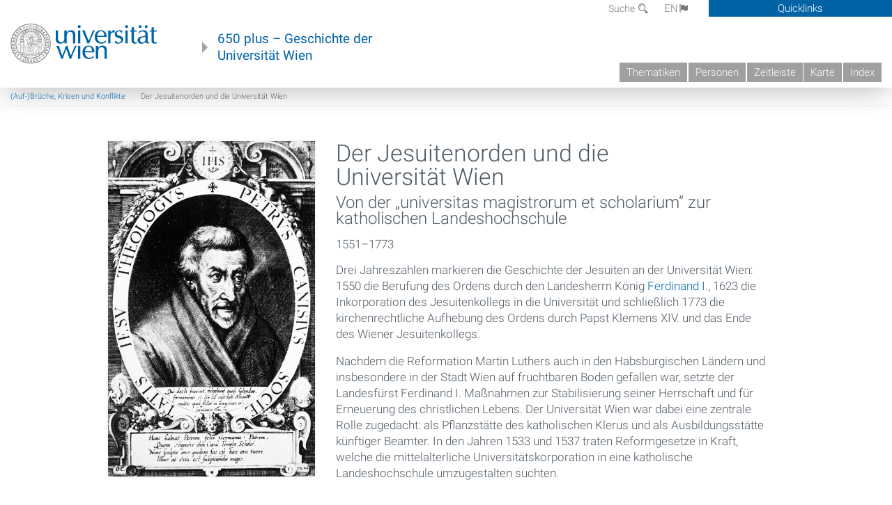

--- FILE ---
content_type: text/html; charset=utf-8
request_url: https://geschichte.univie.ac.at/de/themen/der-jesuitenorden-und-die-universitaet-wien
body_size: 18002
content:
<!DOCTYPE html>
<!-- Sorry no IE7 support! -->
<!-- @see http://foundation.zurb.com/docs/index.html#basicHTMLMarkup -->

<!--[if IE 8]><html class="no-js lt-ie9" lang="en"> <![endif]-->
<!--[if gt IE 8]><!--> <html class="no-js" lang="de"> <!--<![endif]-->
<head>
  <meta charset="utf-8" />
<link href="/de/themen/der-jesuitenorden-und-die-universitaet-wien" rel="alternate" hreflang="de" />
<link href="/en/topics/society-jesus-and-university-vienna" rel="alternate" hreflang="en" />
<meta name="viewport" content="width=device-width" />
<meta http-equiv="ImageToolbar" content="false" />
<meta name="description" content="Drei Jahreszahlen markieren die Geschichte der Jesuiten an der Universität Wien: 1550 die Berufung des Ordens durch den Landesherrn König Ferdinand I., 1623 die Inkorporation des Jesuitenkollegs in die Universität und schließlich 1773 die kirchenrechtliche Aufhebung des Ordens durch Papst Klemens XIV. und das Ende des Wiener Jesuitenkollegs." />
<meta name="generator" content="Drupal 7 (http://drupal.org)" />
<link rel="canonical" href="https://geschichte.univie.ac.at/de/themen/der-jesuitenorden-und-die-universitaet-wien" />
<link rel="shortlink" href="https://geschichte.univie.ac.at/de/node/23375" />
<meta property="og:site_name" content="650 plus" />
<meta property="og:type" content="article" />
<meta property="og:url" content="https://geschichte.univie.ac.at/de/themen/der-jesuitenorden-und-die-universitaet-wien" />
<meta property="og:title" content="Der Jesuitenorden und die Universität Wien" />
<meta property="og:description" content="Drei Jahreszahlen markieren die Geschichte der Jesuiten an der Universität Wien: 1550 die Berufung des Ordens durch den Landesherrn König Ferdinand I., 1623 die Inkorporation des Jesuitenkollegs in die Universität und schließlich 1773 die kirchenrechtliche Aufhebung des Ordens durch Papst Klemens XIV. und das Ende des Wiener Jesuitenkollegs." />
<meta property="og:updated_time" content="2025-04-16T11:07:24+02:00" />
<meta property="article:published_time" content="2014-05-03T15:04:20+02:00" />
<meta property="article:modified_time" content="2025-04-16T11:07:24+02:00" />
<meta name="dcterms.title" content="Der Jesuitenorden und die Universität Wien" />
<meta name="dcterms.creator" content="Thomas Maisel" />
<meta name="dcterms.description" content="Drei Jahreszahlen markieren die Geschichte der Jesuiten an der Universität Wien: 1550 die Berufung des Ordens durch den Landesherrn König Ferdinand I., 1623 die Inkorporation des Jesuitenkollegs in die Universität und schließlich 1773 die kirchenrechtliche Aufhebung des Ordens durch Papst Klemens XIV. und das Ende des Wiener Jesuitenkollegs." />
<meta name="dcterms.date" content="2014-05-03T15:04+02:00" />
<meta name="dcterms.type" content="Text" />
<meta name="dcterms.format" content="text/html" />
<meta name="dcterms.identifier" content="https://geschichte.univie.ac.at/de/themen/der-jesuitenorden-und-die-universitaet-wien" />
<meta name="dcterms.language" content="de" />
  <meta name="viewport" content="width=device-width, user-scalable=no" />
  <meta name="google-site-verification" content="QVo6dneiwq1dX6dDlQQC1mAK6ER1IOIYRJjZQ9AE4-A" />
  <!-- Google tag (gtag.js) -->
<script async src="https://www.googletagmanager.com/gtag/js?id=G-DP0YM1K2NK"></script>
<script>
  window.dataLayer = window.dataLayer || [];
  function gtag(){dataLayer.push(arguments);}
  gtag('js', new Date());

  gtag('config', 'G-DP0YM1K2NK');
</script>
  <title>Der Jesuitenorden und die Universität Wien | 650 plus</title>
  <link rel="stylesheet" href="https://geschichte.univie.ac.at/files/css/css_Q8bk26IpUQB1iiHLZDY1EsPZWYSilSLashJtLsCuXJA.css" />
<link rel="stylesheet" href="https://geschichte.univie.ac.at/files/css/css_H9Wn91OXuSQYcuAzFWyB0CzUPN5HDu8GQ7hDsJGDbOg.css" />
<link rel="stylesheet" href="https://geschichte.univie.ac.at/sites/all/themes/zurb-foundation/css/apps4.css?t07981" />
<link rel="stylesheet" href="https://geschichte.univie.ac.at/sites/all/themes/zurb-foundation/css/customize.css?t07981" />
  <link href='/theme/css/fonts.css' rel='stylesheet' type='text/css'>
  <style>
    .node-interface #edit-faculty-hist-wrapper {
      display: none;
    }
    .field-name-field-problem-desc {
      display: block;
      font-size: .925rem;
      padding-left: 1.75rem;
      position: relative;
      margin-bottom: 2rem;
    }
    .field-name-field-problem-desc * {
      font-size: .825rem;
    }

    .problem-description {
        display: block;
        font-size: .825rem;
        float: right;
    }
     #edit-problematik-wrapper {
      display: none;
    }
     #edit-problematik-wrapper {
      display: block;
    }
    .mark-discussion,
    .mark-problematic {
      display: inline-block;
      color: #a4aeb7;
      white-space: nowrap;
    }
    .views-field-field-ehrung .mark-discussion, 
    .views-field-field-ehrung .mark-problematic {
      white-space: normal;
    }
    .node-type-person .views-field-field-ehrung .mark-discussion, 
    .node-type-person .views-field-field-ehrung .mark-problematic {
      white-space: nowrap !important;
    }
    .views-field-field-ehrung-titel {
      white-space: nowrap;
    }
    .info .mark-discussion:before,
    .info .mark-problematic:before {
      margin-right: 5px;
    }
     .info .mark-discussion:before,
     .info .mark-problematic:before,
     .view .mark-discussion:after,
     .view .mark-problematic:after {
      content: "";
      background-image: url("/theme/images/problem-discussion.svg");
      background-size: contain;
      width: 16px;
      height: 16px;
      display: inline-block;
      vertical-align: text-bottom;
      margin-left: 5px;
    }
      .field-name-field-problem-desc:before {
      content: "";
      background-image: url("/theme/images/problem-problem.svg");
      background-size: contain;
      width: 16px;
      height: 16px;
      display: inline-block;
      position: absolute;
      left: 0;
      vertical-align: text-bottom;
      margin-right: 5px; 
    }
      .field-name-field-problem-desc.discussion:before {
      background-image: url("/theme/images/problem-discussion.svg");
    }
     .info .mark-problematic:before,
     .view .mark-problematic:after {
      background-image: url("/theme/images/problem-problem.svg");
    }
    .view-siehe-auch p.small {
      font-size: 75%;
    }
    html body.admin-menu {
      margin-top: 0px !important;
      padding-top: 30px;
    }
  </style>
  <script src="https://geschichte.univie.ac.at/files/js/js_7ZKsgVwdzEUQdR3uhW4lAwIhVC5shYuHwEZ094mgxIg.js"></script>
<script src="https://geschichte.univie.ac.at/files/js/js_R9UbiVw2xuTUI0GZoaqMDOdX0lrZtgX-ono8RVOUEVc.js"></script>
<script>var NID = 23375</script>
<script src="https://geschichte.univie.ac.at/files/js/js_UCylev9RHZIhuWBBR8vs59BxgU8XmGoreoJrE-1_fr0.js"></script>
<script src="https://geschichte.univie.ac.at/files/js/js_lXwy3NmqRzZCH286s8ljRIQGsoh_bHXhv1PhYgA-h3M.js"></script>
<script>jQuery.extend(Drupal.settings, {"basePath":"\/","pathPrefix":"de\/","ajaxPageState":{"theme":"zurb_foundation","theme_token":"FY2ONoy419AWt_AyxQBUd69mlXWtNcbPjeRBNVLE9Pc","js":{"sites\/all\/modules\/jquery_update\/replace\/jquery\/1.8\/jquery.min.js":1,"misc\/jquery-extend-3.4.0.js":1,"misc\/jquery-html-prefilter-3.5.0-backport.js":1,"misc\/jquery.once.js":1,"misc\/drupal.js":1,"sites\/all\/libraries\/balupton-history.js\/scripts\/bundled\/html5\/jquery.history.js":1,"sites\/all\/modules\/admin_menu\/admin_devel\/admin_devel.js":1,"0":1,"public:\/\/languages\/de__RvUlvI6245zIVVqZXSOM3uxR0QWyGG2LKHeHIjGvzg.js":1,"sites\/all\/themes\/zurb-foundation\/js\/jquery.isotope.js":1,"sites\/all\/themes\/zurb-foundation\/js\/zoom.js":1,"sites\/all\/themes\/zurb-foundation\/js\/app.js":1,"sites\/all\/themes\/zurb-foundation\/js\/vendor\/custom.modernizr.js":1,"sites\/all\/themes\/zurb-foundation\/js\/foundation.min.js":1},"css":{"sites\/all\/modules\/date\/date_api\/date.css":1,"sites\/all\/modules\/itweak_upload\/itweak_upload.css":1,"sites\/all\/modules\/views\/css\/views.css":1,"sites\/all\/modules\/ckeditor\/css\/ckeditor.css":1,"sites\/all\/themes\/zurb-foundation\/css\/normalize.css":1,"sites\/all\/modules\/ctools\/css\/ctools.css":1,"sites\/all\/modules\/biblio\/biblio.css":1,"sites\/all\/modules\/print\/print_ui\/css\/print_ui.theme.css":1,"sites\/all\/themes\/zurb-foundation\/css\/apps4.css":1,"sites\/all\/themes\/zurb-foundation\/css\/customize.css":1}},"urlIsAjaxTrusted":{"\/de\/biblio?f%5Bkeyword%5D=30\u0026f%5Bauthor%5D=2440\u0026s=title\u0026o=desc":true},"better_exposed_filters":{"views":{"courtesycopyright":{"displays":{"block":{"filters":[]}}},"gallerie":{"displays":{"teaser":{"filters":[]},"block":{"filters":[]}}},"bild":{"displays":{"linked_teaserimage":{"filters":[]},"linked_teaserimage_person":{"filters":[]}}},"themen":{"displays":{"backref_leitthema":{"filters":[]}}},"biblio_views":{"displays":{"biblio_ref":{"filters":[]}}}}}});</script>
  <!--[if lt IE 9]>
		<script src="http://html5shiv.googlecode.com/svn/trunk/html5.js"></script>
	<![endif]-->
</head>
<body class="html not-front not-logged-in no-sidebars page-node page-node- page-node-23375 node-type-essay no-sidebar i18n-de lang-de section-themen user-0 no-sidebar" >
    <!--.page -->
<div role="document" class="page" id="page">

  
  
  <!--.l-header -->
  <header role="banner" class="l-header show-for-small">

          <!--.top-bar -->
              <div class="show-for-small">
            <nav class="top-bar" data-options="" data-topbar>
        <ul class="title-area">
          <li class="name">
            <a href="/de" rel="home" title="650 plus Startseite"><img class="logo" typeof="foaf:Image" src="https://geschichte.univie.ac.at/files/uni_logo_220.jpg" alt="650 plus logo" title="650 plus Startseite" /></a>          </li>
          <li class="toggle-topbar menu-icon"><a href="#"><span>Menu</span></a></li>
        </ul>
        <section class="top-bar-section">
                      <ul id="main-menu" class="main-nav"><li class="first collapsed"><a href="/de/thematiken">Thematiken</a></li><li class="leaf"><a href="/de/personen">Personen</a></li><li class="hide-for-small"><a href="/de/zeitleiste" class="hide-for-small">Zeitleiste</a></li><li class="hide-for-small"><a href="/de/karte" class="hide-for-small">Karte</a></li><li class="last leaf"><a href="/de/inhaltsverzeichnis">Index</a></li></ul>                                <ul id="text-menu-small" class="secondary link-list"><li class="first leaf"><a href="/de/alle-themen">Themen</a></li><li class="leaf"><a href="/de/alle-artikel">Artikel</a></li><li class="leaf"><a href="/de/medien">Medien</a></li><li class="leaf"><a href="/de/personen/funktionaere">Funktionäre</a></li><li class="leaf"><a href="/de/personen/ehrungen">Ehrungen</a></li><li class="leaf"><a href="/de/gebaeude">Gebäude</a></li><li class="leaf"><a href="/de/ereignisse">Ereignisse</a></li><li class="last leaf"><a href="/de/glossar">Glossar</a></li></ul>                                <ul id="secondary-menu-small" class="secondary link-list "><li class="first expanded has-dropdown"><a href="/de/ueber-das-projekt">Über das Projekt</a><ul class=""><li class="first expanded show-for-small"><a href="/de/ueber-das-projekt">Über das Projekt</a><li class="first leaf"><a href="/de/impressum">Impressum</a></li><li class="last leaf"><a href="/de/kontakt">Kontakt</a></li></ul></li><li class="show-for-small"><a href="/de/suche" class="show-for-small">Suche</a></li><li class="last leaf" target="_blank"><a href="https://backend.univie.ac.at/fileadmin/user_upload/p_dsba/datenschutzerklaerung_websites_2018-05-23.pdf" target="_blank">Datenschutzerklärung</a></li></ul>                  </section>
      </nav>
              </div>
            <!--/.top-bar -->
    
     
  </header>
  <!--/.l-header -->

  
          <section class="row h-row hide-for-small">
        <div class="box" id="quicklinks-box">
            <div class="large-12 columns clearfix">
            	<div class="right container row">
                	<div class="column medium-6"><h2>Über das Projekt</h2><ul id="secondary-menu-links" class="links clearfix "><li class="first expanded has-dropdown"><a href="/de/ueber-das-projekt">Über das Projekt</a><ul class=""><li class="first expanded show-for-small"><a href="/de/ueber-das-projekt">Über das Projekt</a><li class="first leaf"><a href="/de/impressum">Impressum</a></li><li class="last leaf"><a href="/de/kontakt">Kontakt</a></li></ul></li><li class="show-for-small"><a href="/de/suche" class="show-for-small">Suche</a></li><li class="last leaf" target="_blank"><a href="https://backend.univie.ac.at/fileadmin/user_upload/p_dsba/datenschutzerklaerung_websites_2018-05-23.pdf" target="_blank">Datenschutzerklärung</a></li></ul></div>
                	<div class="column medium-6"><h2>Inhalte</h2><ul id="text-menu-links" class="links clearfix "><li class="first leaf"><a href="/de/alle-themen">Themen</a></li><li class="leaf"><a href="/de/alle-artikel">Artikel</a></li><li class="leaf"><a href="/de/medien">Medien</a></li><li class="leaf"><a href="/de/personen/funktionaere">Funktionäre</a></li><li class="leaf"><a href="/de/personen/ehrungen">Ehrungen</a></li><li class="leaf"><a href="/de/gebaeude">Gebäude</a></li><li class="leaf"><a href="/de/ereignisse">Ereignisse</a></li><li class="last leaf"><a href="/de/glossar">Glossar</a></li></ul></div>
                </div>
              </div>
        </div>

        <div class="large-12 columns header h-main clearfix">
                    <div class="title-area left">
            <div class="left">
              <a href="//www.univie.ac.at" id="univielink" rel="home" title="zur Webseite der Universität Wien" data-tooltip><img typeof="foaf:Image" src="//geschichte.univie.ac.at/theme/images/uni_logo_farbe.png" alt="Geschichte der Universität Wien - Logo Universität Wien"></a>
                <a href="/de" id="homelink" rel="home" title="Geschichte der Universität Wien" data-tooltip>
                    650 plus – Geschichte der <br>Universität Wien                </a>    
            </div>
          </div>
          
          <div class="right hide-for-small" id="metabar">
            <div id="searchblock">
                  <section class="block block-locale block-locale-language">
	<div class="block-inner">
      
      <div class="item-list"><ul class="inline-list"><li class="active first"><a href="/de/themen/der-jesuitenorden-und-die-universitaet-wien" class="  active">DE<span class='icon_moon icon-flag'></span></a></li>
<li class=" last"><a href="/en/topics/society-jesus-and-university-vienna" class=" ">EN<span class='icon_moon icon-flag'></span></a></li>
</ul></div>    	</div>
</section>  <section class="block block-search-api-page block-search-api-page-suche">
	<div class="block-inner">
      
      <form action="/de/biblio?f%5Bkeyword%5D=30&amp;f%5Bauthor%5D=2440&amp;s=title&amp;o=desc" method="post" id="search-api-page-search-form-suche" accept-charset="UTF-8"><div><div class="form-item form-type-textfield form-item-keys-1">
  <label for="edit-keys-1">Suche </label>
 <input placeholder="Suche" type="text" id="edit-keys-1" name="keys_1" value="" size="15" maxlength="128" class="form-text" />
</div>
<input type="hidden" name="id" value="1" />
<button id="edit-submit-1" name="op" value="Suche" type="submit" class="form-submit small">Suche</button>
<input type="hidden" name="form_build_id" value="form-xrZIc3cLehkEGpDDFYmkBtR1wXo8ETz8VanvqGZ99Is" />
<input type="hidden" name="form_id" value="search_api_page_search_form_suche" />
</div></form>    	</div>
</section>            </div>
            <div id="quicklinks">
                Quicklinks
            </div>
          </div>
          


          <nav id="main-menu-top" class="navigation right show-for-small-up top-bar-section" role="navigation">
             <ul id="main-menu-links" class="inline-list clearfix"><li class="first collapsed"><a href="/de/thematiken">Thematiken</a></li><li class="leaf"><a href="/de/personen">Personen</a></li><li class="hide-for-small"><a href="/de/zeitleiste" class="hide-for-small">Zeitleiste</a></li><li class="hide-for-small"><a href="/de/karte" class="hide-for-small">Karte</a></li><li class="last leaf"><a href="/de/inhaltsverzeichnis">Index</a></li></ul>          </nav> <!-- /#main-menu -->

         </div>
         
                 <div class="medium-12 columns hide-for-small" id="">
            
        
        <ul id='breadcrumbs' class='inline-list'><li><a href='/de/thematiken/auf-brueche-krisen-und-konflikte'>(Auf-)Brüche, Krisen und Konflikte</a></li><li class='current'>Der Jesuitenorden und die Universität Wien</li></ul>         </div>

        </section>

        
        
        
            <!-- End title, slogan and menu -->



  
  <div class="row l-tabs">
  <div class="medium-4 columns">&nbsp;</div>
  <div class="medium-8 columns">
      </div>
  </div>

<main role="main" class="row l-main">
         <div class="large-12 medium-12 main columns">
   
  
      
      <a id="main-content"></a>
            

          
                  
              
        	<div class="block-inner">
      
        
<article id="node-23375" class="node node-essay node-promoted view-mode-full" about="/de/themen/der-jesuitenorden-und-die-universitaet-wien" typeof="sioc:Item foaf:Document">

   

<div class="row node-header-row">



<div class="medium-8 medium-push-4 columns">
        
        <header>
          <h1 class="node-title">Der Jesuitenorden und die Universität Wien</h1>
          <div class="field field-name-field-untertitel field-type-text field-label-hidden field-wrapper">Von der „universitas magistrorum et scholarium“ zur katholischen Landeshochschule</div><div class="field field-name-field-date-range field-type-partial-date-range field-label-hidden field-wrapper">1551–1773</div>        </header>
        

        
  <div class='body-summary'><p>
	Drei Jahreszahlen markieren die Geschichte der Jesuiten an der Universität Wien: 1550 die Berufung des Ordens durch den Landesherrn König <a href="/de/personen/ferdinand-i-habsburg-erzherzog-von-oesterreich">Ferdinand I.</a>, 1623 die Inkorporation des Jesuitenkollegs in die Universität und schließlich 1773 die kirchenrechtliche Aufhebung des Ordens durch Papst Klemens XIV. und das Ende des Wiener Jesuitenkollegs.</p>
</div>            
        <!--<p><a href="#" class="read-more">Weiterlesen</a></p>-->
                  <div class="full-body active">
      <div class="body field"><p>
	Nachdem die Reformation Martin Luthers auch in den Habsburgischen Ländern und insbesondere in der Stadt Wien auf fruchtbaren Boden gefallen war, setzte der Landesfürst Ferdinand I. Maßnahmen zur Stabilisierung seiner Herrschaft und für Erneuerung des christlichen Lebens. Der Universität Wien war dabei eine zentrale Rolle zugedacht: als Pflanzstätte des katholischen Klerus und als Ausbildungsstätte künftiger Beamter. In den Jahren 1533 und 1537 traten Reformgesetze in Kraft, welche die mittelalterliche Universitätskorporation in eine katholische Landeshochschule umzugestalten suchten.</p>
<h4>
	Ferdinand I. beruft den Jesuitenorden nach Wien (1550/51)</h4>
<p>
	Der junge Jesuitenorden, der sich der „Rettung der Seelen“ verschrieben hatte, zog die Aufmerksamkeit König Ferdinands auf sich. Einer der engsten Gefährten des Ordensgründers Ignatius von Loyola, Claudius Jajus (Claude Jay), gewann das Vertrauen des Fürsten und begründete am Augsburger Reichstag des Jahres 1550 eine Interessensgemeinschaft, die das künftige Bildungswesen der österreichischen Länder prägen sollte. Der Landesherr war im Begriffe seine auf katholischer Basis beruhende Herrschaft zu konsolidieren. In der Gesellschaft Jesu hatte er einen potenten Partner gefunden, der als „Retter“ des in Verfall geratenen katholischen Bildungswesens auftreten konnte. Wenngleich die Gesellschaft Jesu sich nicht als Schulorden verstand, so wurde die Jugendarbeit sehr bald zu einer ihrer Hauptaufgaben. Den verworrenen konfessionellen Verhältnissen in den katholischen Gebieten des Reiches sollte mit einer „inneren Mission“ begegnet werden. Dabei wollte man sich der formbaren Jugend annehmen. Der Ordensgründer Ignatius von Loyola meinte, „daß er gegen die allgemeine deutsche Krankheit kein trefflicheres Mittel kenne, als die Verwendung tadelloser und religiöser Männer an den Hochschulen“. Die Initiative König Ferdinands zur Gründung eines Jesuitenkollegs in Wien begrüßte Ignatius als eine Eingebung Gottes. Für die Kollegsgründung erbat Ferdinand die Entsendung von zwei Ordensmitgliedern, die auch an der Theologischen Fakultät lesen sollten. Claudius Jajus kam als erster am 25. April 1551 aus Ingolstadt nach Wien, bald danach traf eine weitere Gruppe von 11 Jesuiten aus Rom ein. Als Quartier wurde ihnen ein desolater Nebentrakt des Dominikanerklosters zugewiesen. Die Patres begannen sofort ihre Vorlesungen an der Theologischen Fakultät. Claudius Jajus berichtete nach Rom, es gäbe an der Universität „zwar gute Professoren der Humaniora, des Griechischen, des Hebräischen, der Philosophie, der Medizin und des Rechts“, doch wären diese zum Teil der „Häresie“ verdächtig. Kompetente Universitätslehrer waren eine Mangelware, trotzdem sollten jene, die nicht „treue Katholiken“ seien, entlassen werden. Die Idee, alle Fächer außer Recht und Medizin im Jesuitenkolleg zu etablieren und dort ein öffentlich zugängliches Studium einzurichten, konnte vorerst nicht durchgesetzt werden. Sie wurde zum Ausgangspunkt grober Auseinandersetzungen zwischen Universität und Jesuiten.<br />
	Zu gleicher Zeit erreichte Ferdinand die Entsendung des <a href="/de/personen/petrus-canisius">Petrus Canisius</a> nach Wien zur Weiterführung der Universitätsreform. Er wollte die Universität beleben und attraktiv machen. Dies sollten gelehrte Professoren mit jesuitischen Unterrichtsmethoden und die Vorbildwirkung erfolgreicher Jesuitenscholaren bewirken. 1553 trat Canisius in die Reformkommission ein und sprach sich für die Entlassung „häretischer“ Professoren aus. Eine systematische Ersetzung aller Nichtkatholiken an der Universität durch Jesuiten wäre am Personalmangel gescheitert. Canisius steuerte einen harten Kurs und erreichte, dass der Leiter der Schule der protestantischen Stände Nikolaus Polites aus Brüssel, der Professor der Artistenfakultät war, eingekerkert und des Landes verwiesen wurde. In einem Brief an den Ordensgeneral bedauerte Canisius die „Milde“ der Bestrafung. Sie würde das Wachstum der „verdammten Seuche unter den Professoren und Studenten“ begünstigen, während die Universität „Ungeheuer und Gottlose“ ernähre.</p>
<h4>
	Die <em>Reformatio Nova</em></h4>
<p>
	Am 1. Jänner 1554 erhielt die Universität eine neue Verfassungsurkunde, bekannt als „Nova Reformatio“, die den mittelalterlichen korporativen Charakter zurückdrängte und die Eingriffsmöglichkeiten des Landesherrn ausweitete. Für die Pflichtvorlesungen wurden bestimmte Autoren und Bücher vorgeschrieben und die Lehrkanzeln öffentlich besoldeten Professoren übertragen. Die Kollegiengelder, bislang wirtschaftliche Basis für frei lesende Doktoren, wurden abgeschafft, das Selbstergänzungsrecht auf ein vages Vorschlagsrecht bei Berufungen reduziert. Gleichzeitig hat der Landesfürst die wirtschaftliche Basis der Universität verbessert. Die Prüfung des Religionsbekenntnisses für neueintretende Professoren wurde erleichtert. Man wollte dem vorhandenen Personalangebot entgegenkommen. In welchem Umfang Canisius selbst oder andere Jesuiten unmittelbar an dem Reformgesetz mitgewirkt haben, ist nicht bekannt. Jedenfalls blieb es bis zu den <a href="/de/themen/die-theresianisch-josephinischen-reformen-1749-1790">theresianisch-josephinischen Reformen des 18. Jahrhunderts</a> die grundlegende Verfassung der Universität Wien.</p>
<h4>
	Katholische Reform, Unterricht und konfessionelle Konflikte</h4>
<p>
	Seit den Anfängen der katholischen Reform in Österreich war klar, dass die Erneuerung des Pfarr- und Seelsorgeklerus keineswegs nur aus dem Reservoir der jesuitischen Ordensstudenten erfolgen konnte. Die florierende Trivialschule im Jesuitenkolleg, in der Grammatik und Humaniora vorgetragen wurden, begann auch externe Schüler auszubilden. Für die Errichtung einer öffentlichen Schule hatte die Universität im Jahre 1553 zögernd ihre Zustimmung erteilt. Als die Patres den Unterricht um einen philosophischen Kurs erweiterten, auch Ordensfremde aufnahmen und sogar den Magistergrad an Auswärtige erteilten, war der „casus belli“ gegeben. Daran änderte das von Papst Pius IV. 1561 dem Orden erteilte Recht nichts, Jesuitenkollegien mit Promotionsrecht in den artistischen und theologischen Fächern einzurichten. Es entspann sich ein heftiger Kompetenzstreit über mehr als 50 Jahre. Mehrfach verlangte die Universität die Einstellung des öffentlichen Unterrichts im Kolleg, ja die völlige „Abschaffung der Jesuiten“ in Wien, die quasi in „unlautterem Wettbewerb“ Schüler und Studenten in ihr Kolleg zögen. Die erfolgreicheren Jesuiten verzeichneten nicht zuletzt wegen des kostenlosen Unterrichts bis zu 1000 Schüler. Die Universität verteidigte beharrlich ihr altes Bildungsmonopol und ihre alten Privilegien. Es drohte die Zusammenlegung von Universität und Kolleg und damit das Ende der Universitätskorporation.</p>
<h4>
	Gegenreformation</h4>
<p>
	Während unter Kaiser Maximilian II. (1564-1576) der Zugang für Nichtkatholiken an die Universität erleichtert und sogar protestantische Rektoren und Professoren toleriert worden waren, folgte unter Kaiser Rudolph II. (1576-1612) die stürmische „Ära Khlesl“, die von gegenreformatorischen Maßnahmen gekennzeichnet ist. 1578 wurde der <a href="/de/personen/petrus-muchitsch">rechtmäßig gewählte Rektor</a> abgesetzt, da er sich weigerte, an der Fronleichnamsprozession teilzunehmen. <a href="/de/personen/melchior-khlesl">Melchior Khlesl</a> - aus protestantischer Wiener Bürgerfamilie gebürtig, Jesuitenschüler, und später Wiener Erzbischof - wurde 1579 Dompropst zu St. Stefan und <a href="http://geschichte.univie.ac.at/de/personen/funktionaere?title=&amp;functionary=1207&amp;faculty=All&amp;order=field_funktionsperiode&amp;sort=asc">Kanzler der Universität</a>. Er setzte die Verpflichtung zur Ablegung des römisch-katholischen Glaubensbekenntnisses für alle Graduanden durch. Obwohl Khlesl als <a href="/de/artikel/das-rektorsamt-der-universitaet-wien">Rektor der Universität</a> vehement gegen die Interessen der Jesuiten aufgetreten war, und ihnen die beiden theologischen Lehrkanzeln entziehen wollte, wurde unter seiner Ägide eine Reformkommission gebildet, die 1609 erstmals die Idee der Übertragung des gesamten philosophischen Studiums an die Jesuiten zur Diskussion stellte. Die vier Fakultäten verfassten dazu ausufernde Gutachten, die den „Ruin der ganzen Universität“ prophezeiten. Sogar die Theologen, die zwar den Jesuiten höchstes Lob zollten, betonten die „Unmöglichkeit“ dieses Plans. Eines „unmöglichen“ Plans, der schließlich nach einem turbulenten Hin und Her Realität werden sollte.</p>
<h4>
	„Feindliche Übernahme“ zweier Fakultäten durch die Societas Jesu</h4>
<p>
	Im Jahre 1623 wurde auf Anordnung des Kaisers <a href="/de/personen/ferdinand-ii-habsburg-erzherzog-von-oesterreich">Ferdinand II.</a> das Wiener Jesuitenkolleg in die Universität inkorporiert und dem Orden die Professuren der Theologischen (weitgehend) und der Philosophischen Fakultät (vollständig ) verliehen. Gleichzeitig wurden der Gesellschaft Jesu die Gebäude der Universität und mehrere <a href="/de/themen/bursen-und-kodreien">Bursen</a> übertragen – außer den Gebäuden der <a href="/de/gebauede/juristenschule">Juristen</a> und Mediziner - mit dem Auftrag, an ihrer Stelle das <a href="/de/gebauede/akademisches-kolleg-collegium-academicum-viennense-societatis-jesu-mit-alter-aula">Akademische Kolleg („Collegium Academicum Viennense Societatis Jesu“)</a> samt <a href="/de/gebauede/universitaetskirche">Kirche</a>, <a href="/de/artikel/das-jesuitentheater-der-alten-aula">Theater</a>, Bibliothek und Observatorium zu errichten. In diesem neuen Kolleg sollte der Unterricht der Theologischen und der Philosophischen Fakultät erteilt werden.<br />
	Die Inkorporation des Jesuitenkollegs hatte eine „zweigleisige“ Verwaltung zur Folge. Der „Pater Rektor“ des Jesuitenkollegs war für seine Ordensbrüder und –schüler zuständig, konnte aber nicht zum Universitätsrektor gewählt werden, während dieser nicht dem Jesuitenorden angehören sollte. Das Rektorat bezog 1628 das von der Gesellschaft Jesu zur Verfügung gestellte <a href="/de/gebauede/universitaetshaus-domus-antiqua">Haus Sonnenfelsgasse 19, das heute als „domus antiqua“ bezeichnet wird</a>. Hier verblieb der Sitz der Universitätsverwaltung bis zum Bezug des <a href="/de/themen/das-hauptgebaeude-der-universitaet-wien-der-ringstrasse">Ringpalastes 1884</a>.</p>
<h4>
	Vom Wirken der Jesuiten an der Universität</h4>
<p>
	Über 2000 Gymnasialschüler und Studenten wurden am Akademischen Kolleg von 17-20 Patres unterrichtet. Neben der Theologischen Fakultät betreuten die Patres sechs Gymnasialklassen (Parvisten, Prinzipisten, Grammatisten, Synthaxisten, Poeten, Rhetoren) und die Fächer der Philosophischen Fakultät (Logik, Physik, Metaphysik). Neben der Unterrichtsarbeit traten Jesuiten des Wiener Kollegs oft auch mit Forschungsarbeiten hervor. Hervorzuheben sind z. B. P. Paul Guldin (1577-1643), der mathematisch-astronomische Arbeiten verfasste („Guldinische Regel“) und mit Johannes Kepler in Kontakt stand; weiters waren P. Gabriel Frölich (1657-1725), <a href="/de/personen/franz-rescalli">P. Franz Rescalli</a> (1651-1713) im Bereich der Mathematik tätig. Auch im Bereich der Geschichtswissenschaft gab es produktive Ordensmitglieder wie der Verfasser der „Annales Austriae“ und der „Annales ecclesiastici Germaniae“, P. <a href="/de/personen/sigismund-calles-sj">Sigismund Calles</a> (1695-1761) oder P. Franz Molindes (1678-1768), der eine „Synopsis historiae universalis“ bis Kaiser Karl VI. vorlegte. Im Bereich der Naturwissenschaften ist vor allem der vielseitig begabte P. Joseph Franz (1704-1776) zu nennen, der 1714 ein vielbeachtetes „Museum mathematicum“ mit Geräten für Optik, Astromonie, Geographie, Geometrie etc. errichtete und später die 1733 erbaute Sternwarte leitete. Einen hervorragenden Ruf in der Astronomie erwarb sich <a href="/de/personen/maximilian-hell-hoell">P. Maximilian Hell</a> (1720-1792) als Direktor der Sternwarte und durch seine Berechnung der Ephemeriden (Tabellen des täglichen Gestirnstandes), die in 37 Bänden erschienen.</p>
<p>
	Als Papst Clemens XIV. 1773 die Gesellschaft Jesu aufhob, wurde das Eigentum des Ordens dem Studienfond einverleibt, das Akademische Kolleg und die Jesuitenkirche der Universität übergeben. Manche „Exjesuiten“ setzten ihre Lehr- und Forschungstätigkeit an der Universität fort.</p>
</div>      </div>
              
</div>

<div class="medium-4  medium-pull-8 columns">
    

                      
            <div class="view view-gallerie view-id-gallerie view-display-id-teaser teaser view-dom-id-71c302fe09dc6a4bd17319a507ed36a6">
        
  
  
      <div class="view-content">
      <div class="item-list">    <ul class="no-bullet">          <li class="">  
          <figure>
<a href="/de/bilder/petrus-canisius-s-j-1521-1597"><img typeof="foaf:Image" src="https://geschichte.univie.ac.at/files/styles/large/public/bildsammlung/106.i.2598.jpg?itok=pp2Owe6D" width="493" height="800" alt="" /></a>
<figcaption>
<h2><a href="/de/bilder/petrus-canisius-s-j-1521-1597">Petrus Canisius S. J. (1521–1597)</a></h2>
<div class="content body"><p></p></div>
<div class="meta">
<div class="view view-courtesycopyright view-id-courtesycopyright view-display-id-block view-dom-id-506672532f52ac582c21bc929e0d115d">
        
  
  
      <div class="view-content">
        <div class="views-row views-row-1 views-row-odd views-row-first views-row-last">
      
  <span class="bestandgeber">    <span>BestandgeberIn: </span>    Archiv der Universität Wien  </span>  
  <span class="urheber">    <span>UrheberIn: </span>    Domenicus Custos  </span>  
  <span class="signatur">    <span>Signatur: </span>    106.I.2598  </span>  </div>
    </div>
  
  
  
  
  
  
</div>
16. Jhdt.
</div>
</figcaption>
</figure>  </li>
      </ul></div>    </div>
  
  
  
  
  
  
</div>          
                    <p><span class="print_html"><a href="https://geschichte.univie.ac.at/de/print/23375" title="Display a printer-friendly version of this page." class="print-page" onclick="window.open(this.href); return false" rel="nofollow">Druckversion</a></span></p>
          
          <div class="view view-gallerie view-id-gallerie view-display-id-block multi show shown view-dom-id-65a45ed72ca2dd2007e9bd4678212d1a">
        
  
  
      <div class="view-content">
      <div class="item-list">    <ul class="no-bullet">          <li class="">  
          <figure>
<a href="/de/bilder/eid-des-rektors-auf-die-unbefleckte-empfaengnis-mariens-immaculata-eid"><img typeof="foaf:Image" src="https://geschichte.univie.ac.at/files/styles/large/public/bildsammlung/calendarium_bilder-006.jpg?itok=Cs-2LZlI" width="605" height="800" alt="" /></a>
<figcaption>
<h2><a href="/de/bilder/eid-des-rektors-auf-die-unbefleckte-empfaengnis-mariens-immaculata-eid">Eid des Rektors auf die unbefleckte Empfängnis Mariens (Immaculata-Eid)</a></h2>
<div class="content body"><p>Der Rektor der Universität Wien legt in der Stephanskirche vor dem Hochaltar den Eid auf die unbefleckte Empfängnis Mariens ab (Kupferstich von G. C...</p></div>
<div class="meta">
<div class="view view-courtesycopyright view-id-courtesycopyright view-display-id-block view-dom-id-911df71fa061e97d4758b4bdbcb15489">
        
  
  
      <div class="view-content">
        <div class="views-row views-row-1 views-row-odd views-row-first views-row-last">
      
  <span class="bestandgeber">    <span>BestandgeberIn: </span>    Archiv der Universität Wien  </span>  
  <span class="signatur">    <span>Signatur: </span>    B 77  </span>  </div>
    </div>
  
  
  
  
  
  
</div>
1693
</div>
</figcaption>
</figure>  </li>
      </ul></div>    </div>
  
  
  
  
  
  
</div></div>

</div>



<div class="row node-content-row">
<div class="medium-4 columns">

  </div>
<div class="medium-8 columns">
  
  <div class="field field-name-field-autor-autorin field-type-text field-label-inline clearfix field-wrapper"><label  class="field-label">AutorIn</label>Kurt Mühlberger</div>      <p class="updated"><small><i>Zuletzt aktualisiert am 16.04.2025 - 11:07</i></small></p>

      <div class="field field-name-field-referenz-auf-kapitel field-type-entityreference field-label-above field-wrapper"><label  class="field-label">Artikel</label><ul class='medium-block-grid-3'><li>  

<article id="node-23378" class="node node-kapitel view-mode-grid" about="/de/artikel/die-pragmatische-sanktion-1623" typeof="sioc:Item foaf:Document">

  

<div class="view view-bild view-id-bild view-display-id-linked_teaserimage teaserimage view-dom-id-59a03c660e5c32b950eeb1266d8fd462">
        
  
  
      <div class="view-content">
        <div>
      
          <figure>
<a href="/de/artikel/die-pragmatische-sanktion-1623"><img typeof="foaf:Image" src="https://geschichte.univie.ac.at/files/styles/grid/public/bildsammlung/pragmatica_sanctio_1623.jpg?itok=_LSgkzdF" width="420" height="280" alt="" /></a>
<figcaption>
<h2><a href="/de/bilder/titelblatt-der-pragmatica-sanctio-von-1623">Titelblatt der „Pragmatica sanctio“ von 1623</a></h2>
</figcaption>
</figure>    </div>
    </div>
  
  
  
  
  
  
</div>    <header>
                      <h2 class="node-title"><a href="/de/artikel/die-pragmatische-sanktion-1623">Die „Pragmatische Sanktion“ (1623)</a>
            
            <small class='num-chapters'><div class="field field-name-field-date-range field-type-partial-date-range field-label-hidden field-wrapper">1623</div></small>          </h2>
                </header>

    

    
</article>

</li><li>  

<article id="node-24880" class="node node-kapitel view-mode-grid" about="/de/artikel/das-akademische-kolleg" typeof="sioc:Item foaf:Document">

  

<div class="view view-bild view-id-bild view-display-id-linked_teaserimage teaserimage view-dom-id-92eb923a3e7918b1e9c9bbb311fa083b">
        
  
  
      <div class="view-content">
        <div>
      
          <figure>
<a href="/de/artikel/das-akademische-kolleg"><img typeof="foaf:Image" src="https://geschichte.univie.ac.at/files/styles/grid/public/bildsammlung/135.1.jpg?itok=v7yjgdLi" width="420" height="280" alt="" /></a>
<figcaption>
<h2><a href="/de/bilder/jesuitenkirche-und-akademisches-kolleg-collegium-academicum-viennense-societatis-jesu">Jesuitenkirche und Akademisches Kolleg („Collegium Academicum Viennense Societatis Jesu“)</a></h2>
</figcaption>
</figure>    </div>
    </div>
  
  
  
  
  
  
</div>    <header>
                      <h2 class="node-title"><a href="/de/artikel/das-akademische-kolleg">Das Akademische Kolleg</a>
            
            <small class='num-chapters'><div class="field field-name-field-date-range field-type-partial-date-range field-label-hidden field-wrapper">1624–1655</div></small>          </h2>
                </header>

    

    
</article>

</li><li>  

<article id="node-24881" class="node node-kapitel view-mode-grid" about="/de/artikel/ratio-studiorum" typeof="sioc:Item foaf:Document">

  

<div class="view view-bild view-id-bild view-display-id-linked_teaserimage teaserimage view-dom-id-f6d3f15d9e2b4d0c72a90e825dffac3c">
        
  
  
      <div class="view-content">
        <div>
      
          <figure>
<a href="/de/artikel/ratio-studiorum"><img typeof="foaf:Image" src="https://geschichte.univie.ac.at/files/styles/grid/public/bildsammlung/ratio-title.jpg?itok=ZgObESYW" width="420" height="280" alt="" /></a>
<figcaption>
<h2><a href="/de/bilder/titelblatt-der-ratio-studiorum">Titelblatt der „Ratio Studiorum“</a></h2>
</figcaption>
</figure>    </div>
    </div>
  
  
  
  
  
  
</div>    <header>
                      <h2 class="node-title"><a href="/de/artikel/ratio-studiorum">„Ratio Studiorum“</a>
            
            <small class='num-chapters'><div class="field field-name-field-date-range field-type-partial-date-range field-label-hidden field-wrapper">1599–1773</div></small>          </h2>
                </header>

    

    
</article>

</li><li>  

<article id="node-25542" class="node node-kapitel view-mode-grid" about="/de/artikel/das-jesuitentheater-der-alten-aula" typeof="sioc:Item foaf:Document">

  

<div class="view view-bild view-id-bild view-display-id-linked_teaserimage teaserimage view-dom-id-c5d1d44d86dd7dda886e22b588c8c806">
        
  
  
      <div class="view-content">
        <div>
      
          <figure>
<a href="/de/artikel/das-jesuitentheater-der-alten-aula"><img typeof="foaf:Image" src="https://geschichte.univie.ac.at/files/styles/grid/public/bildsammlung/106.i.3238.jpg?itok=b-3hfaZm" width="420" height="280" alt="" /></a>
<figcaption>
<h2><a href="/de/bilder/szenenbild-aus-pietas-victrix-von-nikolaus-avancinus">Szenenbild aus „Pietas Victrix“ von Nikolaus Avancinus</a></h2>
</figcaption>
</figure>    </div>
    </div>
  
  
  
  
  
  
</div>    <header>
                      <h2 class="node-title"><a href="/de/artikel/das-jesuitentheater-der-alten-aula">Das Jesuitentheater in der „Alten Aula“</a>
            
            <small class='num-chapters'><div class="field field-name-field-date-range field-type-partial-date-range field-label-hidden field-wrapper">17. Jhdt.</div></small>          </h2>
                </header>

    

    
</article>

</li><li>  

<article id="node-47256" class="node node-kapitel view-mode-grid" about="/de/artikel/jesuitische-kongregationen-der-universitaet-wien-und-am-akademischen-gymnasium" typeof="sioc:Item foaf:Document">

  

<div class="view view-bild view-id-bild view-display-id-linked_teaserimage teaserimage view-dom-id-dc0210e1c2cbba84906d60c63f894e30">
        
  
  
      <div class="view-content">
        <div>
      
          <figure>
<a href="/de/artikel/jesuitische-kongregationen-der-universitaet-wien-und-am-akademischen-gymnasium"><img typeof="foaf:Image" src="https://geschichte.univie.ac.at/files/styles/grid/public/bildsammlung/135.1.jpg?itok=v7yjgdLi" width="420" height="280" alt="" /></a>
<figcaption>
<h2><a href="/de/bilder/jesuitenkirche-und-akademisches-kolleg-collegium-academicum-viennense-societatis-jesu">Jesuitenkirche und Akademisches Kolleg („Collegium Academicum Viennense Societatis Jesu“)</a></h2>
</figcaption>
</figure>    </div>
    </div>
  
  
  
  
  
  
</div>    <header>
                      <h2 class="node-title"><a href="/de/artikel/jesuitische-kongregationen-der-universitaet-wien-und-am-akademischen-gymnasium">Jesuitische Kongregationen an der Universität Wien und am akademischen Gymnasium </a>
            
            <small class='num-chapters'><div class="field field-name-field-date-range field-type-partial-date-range field-label-hidden field-wrapper">1573–1783</div></small>          </h2>
                </header>

    

    
</article>

</li></ul></div><div class="field field-name-field-personen field-type-entityreference field-label-above field-wrapper"><label  class="field-label">Personen</label><ul class='no-bullet'><li>  

<article id="node-33092" class="node node-person node-promoted view-mode-grid" about="/de/personen/ferdinand-i-habsburg-erzherzog-von-oesterreich" typeof="sioc:Item foaf:Document">

  

<div class="view view-bild view-id-bild view-display-id-linked_teaserimage_person teaserimage view-dom-id-978edb5cbece9a38b39ba6404dea162a">
        
  
  
      <div class="view-content">
        <div>
      
          <figure>
<a href="/de/personen/ferdinand-i-habsburg-erzherzog-von-oesterreich"><img typeof="foaf:Image" src="https://geschichte.univie.ac.at/files/styles/grid_person/public/bildsammlung/ferdinand.jpg?itok=60-3oC_z" width="280" height="420" alt="" /></a>
<figcaption>
<h2><a href="/de/bilder/koenig-ferdinand-i">König Ferdinand I.</a></h2>
</figcaption>
</figure>    </div>
    </div>
  
  
  
  
  
  
</div>    <header>
                                  <h2 class="node-title"><a href="/de/personen/ferdinand-i-habsburg-erzherzog-von-oesterreich">Ferdinand I. (Habsburg), Erzherzog von Österreich            </a>
            
            <small class='num-chapters'><div class="field field-name-field-date-range field-type-partial-date-range field-label-hidden field-wrapper">10.3.1503–25.7.1564</div></small>          </h2>
                </header>

    

    
</article>

</li><li>  

<article id="node-25537" class="node node-person node-promoted view-mode-grid" about="/de/personen/melchior-khlesl" typeof="sioc:Item foaf:Document">

  

<div class="view view-bild view-id-bild view-display-id-linked_teaserimage_person teaserimage view-dom-id-e0f7092f79c9d500db65f2acb4cd8147">
        
  
  
      <div class="view-content">
        <div>
      
          <figure>
<a href="/de/personen/melchior-khlesl"><img typeof="foaf:Image" src="https://geschichte.univie.ac.at/files/styles/grid_person/public/bildsammlung/106.i.2908.jpg?itok=cOUKZRBa" width="280" height="420" alt="" /></a>
<figcaption>
<h2><a href="/de/bilder/melchior-khlesl">Melchior Khlesl</a></h2>
</figcaption>
</figure>    </div>
    </div>
  
  
  
  
  
  
</div>    <header>
                                  <h2 class="node-title"><a href="/de/personen/melchior-khlesl">Melchior Khlesl            </a>
            
            <small class='num-chapters'><div class="field field-name-field-date-range field-type-partial-date-range field-label-hidden field-wrapper">19.2.1552–18.9.1630</div></small>          </h2>
                </header>

    

    
</article>

</li><li>  

<article id="node-27171" class="node node-person node-promoted view-mode-grid" about="/de/personen/petrus-canisius" typeof="sioc:Item foaf:Document">

  

<div class="view view-bild view-id-bild view-display-id-linked_teaserimage_person teaserimage view-dom-id-334fde4f5cff9d0bfdef574b25f168e0">
        
  
  
      <div class="view-content">
        <div>
      
          <figure>
<a href="/de/personen/petrus-canisius"><img typeof="foaf:Image" src="https://geschichte.univie.ac.at/files/styles/grid_person/public/bildsammlung/106.i.2598.jpg?itok=rAhpaAzW" width="280" height="420" alt="" /></a>
<figcaption>
<h2><a href="/de/bilder/petrus-canisius-s-j-1521-1597">Petrus Canisius S. J. (1521–1597)</a></h2>
</figcaption>
</figure>    </div>
    </div>
  
  
  
  
  
  
</div>    <header>
                                  <h2 class="node-title"><a href="/de/personen/petrus-canisius">Petrus Canisius            </a>
            
            <small class='num-chapters'><div class="field field-name-field-date-range field-type-partial-date-range field-label-hidden field-wrapper">8.5.1521–21.12.1597</div></small>          </h2>
                </header>

    

    
</article>

</li><li>  

<article id="node-25539" class="node node-person node-promoted view-mode-grid" about="/de/personen/wilhelm-lamormaini" typeof="sioc:Item foaf:Document">

  

<div class="view view-bild view-id-bild view-display-id-linked_teaserimage_person teaserimage view-dom-id-aa1f20f5bb14e5c929c1cfa2ed9b0a9a">
        
  
  
      <div class="view-content">
        <div>
      
          <figure>
<a href="/de/personen/wilhelm-lamormaini"><img typeof="foaf:Image" src="https://geschichte.univie.ac.at/files/styles/grid_person/public/bildsammlung/106.i.3852.jpg?itok=4a5DVzuC" width="280" height="420" alt="" /></a>
<figcaption>
<h2><a href="/de/bilder/wilhelm-lamormaini-1570-1648-jesuitenpater">Wilhelm Lamormaini (1570–1648), Jesuitenpater</a></h2>
</figcaption>
</figure>    </div>
    </div>
  
  
  
  
  
  
</div>    <header>
                                  <h2 class="node-title"><a href="/de/personen/wilhelm-lamormaini">Wilhelm Lamormaini            </a>
            
            <small class='num-chapters'><div class="field field-name-field-date-range field-type-partial-date-range field-label-hidden field-wrapper">29.12.1570–22.2.1648</div></small>          </h2>
                </header>

    

    
</article>

</li><li>  

<article id="node-28363" class="node node-person node-promoted view-mode-grid" about="/de/personen/sigismund-calles-sj" typeof="sioc:Item foaf:Document">

  

<div class="view view-bild view-id-bild view-display-id-linked_teaserimage_person teaserimage view-dom-id-f77f7e81b8c11ccbb6431db6c35ff055">
        
  
  
      <div class="view-empty">
      <p><a href="/de/personen/sigismund-calles-sj"><img src="/theme/images/placeholder_person.png" /></a></p>
    </div>
  
  
  
  
  
  
</div>    <header>
                                  <h2 class="node-title"><a href="/de/personen/sigismund-calles-sj">Sigismund Calles SJ            </a>
            
            <small class='num-chapters'><div class="field field-name-field-date-range field-type-partial-date-range field-label-hidden field-wrapper">12.3.1696–3.1.1767</div></small>          </h2>
                </header>

    

    
</article>

</li><li>  

<article id="node-28543" class="node node-person node-promoted view-mode-grid" about="/de/personen/maximilian-hell-hoell" typeof="sioc:Item foaf:Document">

  

<div class="view view-bild view-id-bild view-display-id-linked_teaserimage_person teaserimage view-dom-id-bf261e9d7295852a12b379f4f9932960">
        
  
  
      <div class="view-content">
        <div>
      
          <figure>
<a href="/de/personen/maximilian-hell-hoell"><img typeof="foaf:Image" src="https://geschichte.univie.ac.at/files/styles/grid_person/public/bildsammlung/hell_maximilian_1720-1792_astronom_jesuit_1769_106.i.2775_0.jpg?itok=Wc37RNvT" width="280" height="420" alt="" /></a>
<figcaption>
<h2><a href="/de/bilder/maximilian-hell-1720-1792-astronom-und-jesuit">Maximilian Hell (1720–1792), Astronom und Jesuit</a></h2>
</figcaption>
</figure>    </div>
    </div>
  
  
  
  
  
  
</div>    <header>
                                  <h2 class="node-title"><a href="/de/personen/maximilian-hell-hoell">Maximilian Hell (Höll)            </a>
            
            <small class='num-chapters'><div class="field field-name-field-date-range field-type-partial-date-range field-label-hidden field-wrapper">15.5.1720–14.4.1792</div></small>          </h2>
                </header>

    

    
</article>

</li><li>  

<article id="node-41322" class="node node-person node-promoted view-mode-grid" about="/de/personen/franz-rescalli" typeof="sioc:Item foaf:Document">

  

<div class="view view-bild view-id-bild view-display-id-linked_teaserimage_person teaserimage view-dom-id-84366235717e78c42200f473e8149941">
        
  
  
      <div class="view-empty">
      <p><a href="/de/personen/franz-rescalli"><img src="/theme/images/placeholder_person.png" /></a></p>
    </div>
  
  
  
  
  
  
</div>    <header>
                                  <h2 class="node-title"><a href="/de/personen/franz-rescalli">Franz Rescalli            </a>
            
            <small class='num-chapters'><div class="field field-name-field-date-range field-type-partial-date-range field-label-hidden field-wrapper">1651–1713</div></small>          </h2>
                </header>

    

    
</article>

</li><li>  

<article id="node-33093" class="node node-person node-promoted view-mode-grid" about="/de/personen/ferdinand-ii-habsburg-erzherzog-von-oesterreich" typeof="sioc:Item foaf:Document">

  

<div class="view view-bild view-id-bild view-display-id-linked_teaserimage_person teaserimage view-dom-id-e8913cfb35149aab5d53f246dddbc2ac">
        
  
  
      <div class="view-empty">
      <p><a href="/de/personen/ferdinand-ii-habsburg-erzherzog-von-oesterreich"><img src="/theme/images/placeholder_person.png" /></a></p>
    </div>
  
  
  
  
  
  
</div>    <header>
                                  <h2 class="node-title"><a href="/de/personen/ferdinand-ii-habsburg-erzherzog-von-oesterreich">Ferdinand II. (Habsburg), Erzherzog von Österreich            </a>
            
            <small class='num-chapters'><div class="field field-name-field-date-range field-type-partial-date-range field-label-hidden field-wrapper">9.7.1578–15.2.1637</div></small>          </h2>
                </header>

    

    
</article>

</li><li>  

<article id="node-33085" class="node node-person node-promoted view-mode-grid" about="/de/personen/maria-theresia-von-oesterreich-habsburg" typeof="sioc:Item foaf:Document">

  

<div class="view view-bild view-id-bild view-display-id-linked_teaserimage_person teaserimage view-dom-id-109c5b9173558cc447495e76b8663750">
        
  
  
      <div class="view-content">
        <div>
      
          <figure>
<a href="/de/personen/maria-theresia-von-oesterreich-habsburg"><img typeof="foaf:Image" src="https://geschichte.univie.ac.at/files/styles/grid_person/public/bildsammlung/105.p_170.jpg?itok=McLKjyom" width="280" height="420" alt="" /></a>
<figcaption>
<h2><a href="/de/bilder/maria-theresia-1717-1780-erzherzogin-von-osterreich-konigin-von-ungarn-und-bohmen">Maria Theresia (1717–1780), Erzherzogin von Österreich, Königin von Ungarn und Böhmen</a></h2>
</figcaption>
</figure>    </div>
    </div>
  
  
  
  
  
  
</div>    <header>
                                  <h2 class="node-title"><a href="/de/personen/maria-theresia-von-oesterreich-habsburg">Maria Theresia von Österreich (Habsburg)            </a>
            
            <small class='num-chapters'><div class="field field-name-field-date-range field-type-partial-date-range field-label-hidden field-wrapper">13.5.1717–29.11.1780</div></small>          </h2>
                </header>

    

    
</article>

</li></ul></div><div class="field field-name-field-gebaude field-type-entityreference field-label-above field-wrapper"><label  class="field-label">Gebäude</label><ul class='no-bullet'><li><article id="node-28177" class="node node-building view-mode-grid" about="/de/gebauede/akademisches-kolleg-collegium-academicum-viennense-societatis-jesu-mit-alter-aula" typeof="sioc:Item foaf:Document">

  

<div class="view view-bild view-id-bild view-display-id-linked_teaserimage teaserimage view-dom-id-2801fc623ad6148c5aaa71b0b0d158c0">
        
  
  
      <div class="view-content">
        <div>
      
          <figure>
<a href="/de/gebauede/akademisches-kolleg-collegium-academicum-viennense-societatis-jesu-mit-alter-aula"><img typeof="foaf:Image" src="https://geschichte.univie.ac.at/files/styles/grid/public/bildsammlung/135.49.jpg?itok=2voZUwlh" width="420" height="280" alt="" /></a>
<figcaption>
<h2><a href="/de/bilder/platz-vor-der-alten-universitaet-kollegsgebaeude">Platz vor der „Alten Universität“ (Kollegsgebäude)</a></h2>
</figcaption>
</figure>    </div>
    </div>
  
  
  
  
  
  
</div>    <header>
                      <h2 class="node-title"><a href="/de/gebauede/akademisches-kolleg-collegium-academicum-viennense-societatis-jesu-mit-alter-aula">Akademisches Kolleg („Collegium Academicum Viennense Societatis Jesu“) mit Alter Aula</a>
            
            <small class='num-chapters'></small>          </h2>
                </header>

    

    
</article>

</li><li><article id="node-28179" class="node node-building view-mode-grid" about="/de/gebauede/universitaetskirche" typeof="sioc:Item foaf:Document">

  

<div class="view view-bild view-id-bild view-display-id-linked_teaserimage teaserimage view-dom-id-27139ee8592dbbab15f69c81127fa36a">
        
  
  
      <div class="view-content">
        <div>
      
          <figure>
<a href="/de/gebauede/universitaetskirche"><img typeof="foaf:Image" src="https://geschichte.univie.ac.at/files/styles/grid/public/bildsammlung/135.1.jpg?itok=v7yjgdLi" width="420" height="280" alt="" /></a>
<figcaption>
<h2><a href="/de/bilder/jesuitenkirche-und-akademisches-kolleg-collegium-academicum-viennense-societatis-jesu">Jesuitenkirche und Akademisches Kolleg („Collegium Academicum Viennense Societatis Jesu“)</a></h2>
</figcaption>
</figure>    </div>
    </div>
  
  
  
  
  
  
</div>    <header>
                      <h2 class="node-title"><a href="/de/gebauede/universitaetskirche">Universitätskirche</a>
            
            <small class='num-chapters'></small>          </h2>
                </header>

    

    
</article>

</li><li><article id="node-28178" class="node node-building view-mode-grid" about="/de/gebauede/universitaetshaus-domus-antiqua" typeof="sioc:Item foaf:Document">

  

<div class="view view-bild view-id-bild view-display-id-linked_teaserimage teaserimage view-dom-id-d07ee6b9449213b4de0ca9cec0ccf4fd">
        
  
  
      <div class="view-content">
        <div>
      
          <figure>
<a href="/de/gebauede/universitaetshaus-domus-antiqua"><img typeof="foaf:Image" src="https://geschichte.univie.ac.at/files/styles/grid/public/bildsammlung/106.i.3268.jpg?itok=fKee1KN3" width="420" height="280" alt="" /></a>
<figcaption>
<h2><a href="/de/bilder/der-eingang-zum-ehemaligen-universitaetshaus-domus-antiquaalte-burse-sonnenfelsgasse-19">Der Eingang zum ehemaligen Universitätshaus (Domus antiqua)/„Alte Burse“, Sonnenfelsgasse 19</a></h2>
</figcaption>
</figure>    </div>
    </div>
  
  
  
  
  
  
</div>    <header>
                      <h2 class="node-title"><a href="/de/gebauede/universitaetshaus-domus-antiqua">Universitätshaus (Domus antiqua)</a>
            
            <small class='num-chapters'></small>          </h2>
                </header>

    

    
</article>

</li></ul></div><div class="field field-name-field-siehe-auch field-type-entityreference field-label-above field-wrapper"><label  class="field-label">Verwandte Inhalte</label><ul class='medium-block-grid-3'><li>  

<article id="node-24879" class="node node-kapitel view-mode-grid" about="/de/artikel/die-universitaet-als-schule-fuer-die-richtige-staatsfuehrung" typeof="sioc:Item foaf:Document">

  

<div class="view view-bild view-id-bild view-display-id-linked_teaserimage teaserimage view-dom-id-6bcd4ec903e2754090d0c9b2cad641e6">
        
  
  
      <div class="view-content">
        <div>
      
          <figure>
<a href="/de/artikel/die-universitaet-als-schule-fuer-die-richtige-staatsfuehrung"><img typeof="foaf:Image" src="https://geschichte.univie.ac.at/files/styles/grid/public/bildsammlung/reformatio_nova_titel.jpg?itok=LnwmNM-s" width="420" height="280" alt="" /></a>
<figcaption>
<h2><a href="/de/bilder/titelblatt-der-reformatio-nova">Titelblatt der Reformatio Nova</a></h2>
</figcaption>
</figure>    </div>
    </div>
  
  
  
  
  
  
</div>    <header>
                      <h2 class="node-title"><a href="/de/artikel/die-universitaet-als-schule-fuer-die-richtige-staatsfuehrung">Die Universität als „Schule für die richtige Staatsführung“</a>
            
            <small class='num-chapters'><div class="field field-name-field-date-range field-type-partial-date-range field-label-hidden field-wrapper">1554</div></small>          </h2>
                </header>

    

    
</article>

</li><li>  
<article id="node-23373" class="node node-essay node-promoted view-mode-grid" about="/de/themen/die-universitaetsreformen-unter-ferdinand-i" typeof="sioc:Item foaf:Document">

  

<div class="view view-bild view-id-bild view-display-id-linked_teaserimage teaserimage view-dom-id-62e67188028acaf086c63e4accde9175">
        
  
  
      <div class="view-content">
        <div>
      
          <figure>
<a href="/de/themen/die-universitaetsreformen-unter-ferdinand-i"><img typeof="foaf:Image" src="https://geschichte.univie.ac.at/files/styles/grid/public/bildsammlung/ferdinand.jpg?itok=yeEh83oA" width="420" height="280" alt="" /></a>
<figcaption>
<h2><a href="/de/bilder/koenig-ferdinand-i">König Ferdinand I.</a></h2>
</figcaption>
</figure>    </div>
    </div>
  
  
  
  
  
  
</div>    <header>
                      <h2 class="node-title"><a href="/de/themen/die-universitaetsreformen-unter-ferdinand-i">Die Universitätsreformen unter Ferdinand I.</a>
            
            <small class='num-chapters'><div class="field field-name-field-date-range field-type-partial-date-range field-label-hidden field-wrapper">1521–1554</div></small>          </h2>
                </header>

    

    <small class='num-chapters'>1 Artikel</small>
</article>
  </li></ul></div>  

</div>
</div>

<div class="row footer-row">
<div class="medium-4 columns">
<div class="field field-name-field-narrativ-backref field-type-entityreference"><label class='field-label'>Thematik</label><div class="view view-themen view-id-themen view-display-id-backref_leitthema view-dom-id-6a31fe9b3947b98a4b39aeabae1a1201">
        
  
  
      <div class="view-content">
      <div class="item-list">    <ul>          <li class="">  

<article id="node-9" class="node node-story node-promoted view-mode-grid" about="/de/thematiken/auf-brueche-krisen-und-konflikte" typeof="sioc:Item foaf:Document">

  

<div class="view view-bild view-id-bild view-display-id-linked_teaserimage teaserimage view-dom-id-ec2e11304705f25d15983ed353b74ff1">
        
  
  
      <div class="view-content">
        <div>
      
          <figure>
<a href="/de/thematiken/auf-brueche-krisen-und-konflikte"><img typeof="foaf:Image" src="https://geschichte.univie.ac.at/files/styles/grid/public/bildsammlung/106.i.718.jpg?itok=k8FzLbVx" width="420" height="280" alt="" /></a>
<figcaption>
<h2><a href="/de/bilder/bewaffnete-auseinandersetzung-von-studenten">Bewaffnete Auseinandersetzung von Studenten</a></h2>
</figcaption>
</figure>    </div>
    </div>
  
  
  
  
  
  
</div>    <header>
                      <h2 class="node-title"><a href="/de/thematiken/auf-brueche-krisen-und-konflikte">(Auf-)Brüche, Krisen und Konflikte</a>
            
            <small class='num-chapters'></small><small class='num-chapters'>14 Themen</small>          </h2>
                </header>

    

    
</article>

  </li>
          <li class="">  

<article id="node-50" class="node node-story view-mode-grid" about="/de/thematiken/organisatorische-strukturen-im-historischen-wandel" typeof="sioc:Item foaf:Document">

  

<div class="view view-bild view-id-bild view-display-id-linked_teaserimage teaserimage view-dom-id-a055a7ddfb159096119a202ac564be50">
        
  
  
      <div class="view-content">
        <div>
      
          <figure>
<a href="/de/thematiken/organisatorische-strukturen-im-historischen-wandel"><img typeof="foaf:Image" src="https://geschichte.univie.ac.at/files/styles/grid/public/bildsammlung/calendarium_academicum_minerva.jpg?itok=wj0vapjl" width="420" height="280" alt="" /></a>
<figcaption>
<h2><a href="/de/bilder/die-antike-goettin-minerva-als-allegorie-auf-die-gelehrte-gemeinschaft-der-wiener">Die antike Göttin Minerva als Allegorie auf die gelehrte Gemeinschaft der Wiener Universität</a></h2>
</figcaption>
</figure>    </div>
    </div>
  
  
  
  
  
  
</div>    <header>
                      <h2 class="node-title"><a href="/de/thematiken/organisatorische-strukturen-im-historischen-wandel">Organisatorische Strukturen im historischen Wandel</a>
            
            <small class='num-chapters'></small><small class='num-chapters'>11 Themen</small>          </h2>
                </header>

    

    
</article>

  </li>
      </ul></div>    </div>
  
  
  
  
  
  
</div></div>    
</div>
<div class="medium-8 columns">

<div class="field field-name-field-bibliografie-ref"><label class='field-label'>Bibliografie</label><div class="view view-biblio-views view-id-biblio_views view-display-id-biblio_ref view-dom-id-aeeee22609846eea292b23363dec916c">
        
  
  
      <div class="view-content">
        <div class="views-row views-row-1 views-row-odd views-row-first">
      
  <div class="views-field views-field-citation">        <span class="field-content"><span class="biblio-authors" ><a href="/de/biblio?f%5Bauthor%5D=4897" rel="nofollow">Heiss G</a></span>. <a href="/de/biblio/die-wiener-jesuiten-und-das-studium-der-theologie-und-der-artes-der-universitaet-und-im"><span class="biblio-title" >Die Wiener Jesuiten und das Studium der Theologie und der Artes an der Universität und im Kolleg im ersten Jahrzehnt nach ihrer Berufung (1551)</span></a>. In: <span class="biblio-authors" ><a href="/de/biblio?f%5Bauthor%5D=38" rel="nofollow">Mühlberger K</a>, <a href="/de/biblio?f%5Bauthor%5D=4888" rel="nofollow">Niederkorn-Bruck M</a></span>. Die Universität Wien im Konzert europäischer Bildungszentren 14.-16. Jahrhundert. Wien-München; 2010. S. 245–268. <span class="Z3988" title="ctx_ver=Z39.88-2004&amp;rft_val_fmt=info%3Aofi%2Ffmt%3Akev%3Amtx%3Abook&amp;rft.atitle=Die+Wiener+Jesuiten+und+das+Studium+der+Theologie+und+der+Artes+an+der+Universit%C3%A4t+und+im+Kolleg+im+ersten+Jahrzehnt+nach+ihrer+Berufung+%281551%29&amp;rft.title=Die+Universit%C3%A4t+Wien+im+Konzert+europ%C3%A4ischer+Bildungszentren+14.-16.+Jahrhundert&amp;rft.btitle=Die+Universit%C3%A4t+Wien+im+Konzert+europ%C3%A4ischer+Bildungszentren+14.-16.+Jahrhundert&amp;rft.series=Ver%C3%B6ffentlichungen+des+Instituts+f%C3%BCr+%C3%96sterreichische+Geschichtsforsachung&amp;rft.date=2010&amp;rft.volume=56&amp;rft.spage=245%E2%80%93268&amp;rft.aulast=Heiss&amp;rft.aufirst=Gernot&amp;rft.place=Wien-M%C3%BCnchen"></span><ul class="biblio-export-buttons"><li class="biblio_google_scholar first"><a href="http://scholar.google.com/scholar?btnG=Search%2BScholar&amp;as_q=%22Die%2BWiener%2BJesuiten%2Bund%2Bdas%2BStudium%2Bder%2BTheologie%2Bund%2Bder%2BArtes%2Ban%2Bder%2BUniversit%C3%A4t%2Bund%2Bim%2BKolleg%2Bim%2Bersten%2BJahrzehnt%2Bnach%2Bihrer%2BBerufung%2B1551%22&amp;as_sauthors=Heiss&amp;as_occt=any&amp;as_epq=&amp;as_oq=&amp;as_eq=&amp;as_publication=&amp;as_ylo=&amp;as_yhi=&amp;as_sdtAAP=1&amp;as_sdtp=1" title="Click to search Google Scholar for this entry" rel="nofollow">Google Scholar</a></li>
<li class="biblio_bibtex"><a href="/de/biblio/export/bibtex/25534" title="Click to download the BibTEX formatted file" rel="nofollow">BibTex</a></li>
<li class="biblio_xml"><a href="/de/biblio/export/xml/25534" title="Click to download the EndNote XML formatted file" rel="nofollow">XML</a></li>
<li class="biblio_ris last"><a href="/de/biblio/export/ris/25534" title="Click to download the RIS formatted file" rel="nofollow">RIS</a></li>
</ul></span>  </div>  </div>
  <div class="views-row views-row-2 views-row-even">
      
  <div class="views-field views-field-citation">        <span class="field-content"><span class="biblio-authors" ><a href="/de/biblio?f%5Bauthor%5D=38" rel="nofollow">Mühlberger K</a></span>. <a href="/de/biblio/universitaet-und-jesuitenkolleg-wien-von-der-berufung-des-ordens-bis-zum-bau-des-akademischen"><span class="biblio-title" >Universität und Jesuitenkolleg in Wien: Von der Berufung des Ordens bis zum Bau des Akademischen Kollegs</span></a>. In: <span class="biblio-authors" ><a href="/de/biblio?f%5Bauthor%5D=4901" rel="nofollow">Karner H</a>, <a href="/de/biblio?f%5Bauthor%5D=4902" rel="nofollow">Telesko W</a></span>. Die Jesuiten in Wien. Wien; 2003. S. 21–37. <span class="Z3988" title="ctx_ver=Z39.88-2004&amp;rft_val_fmt=info%3Aofi%2Ffmt%3Akev%3Amtx%3Abook&amp;rft.atitle=Universit%C3%A4t+und+Jesuitenkolleg+in+Wien%3A+Von+der+Berufung+des+Ordens+bis+zum+Bau+des+Akademischen+Kollegs&amp;rft.title=Die+Jesuiten+in+Wien&amp;rft.btitle=Die+Jesuiten+in+Wien&amp;rft.series=%C3%96sterreichische+Akademie+der+Wissenschaften%2C+Ver%C3%B6ffentlichungen+der+Kommission+f%C3%BCr+Kunstgeschichte&amp;rft.date=2003&amp;rft.volume=5&amp;rft.spage=21%E2%80%9337&amp;rft.aulast=M%C3%BChlberger&amp;rft.aufirst=Kurt&amp;rft.place=Wien"></span><ul class="biblio-export-buttons"><li class="biblio_google_scholar first"><a href="http://scholar.google.com/scholar?btnG=Search%2BScholar&amp;as_q=%22Universit%C3%A4t%2Bund%2BJesuitenkolleg%2Bin%2BWien%3A%2BVon%2Bder%2BBerufung%2Bdes%2BOrdens%2Bbis%2Bzum%2BBau%2Bdes%2BAkademischen%2BKollegs%22&amp;as_sauthors=M%C3%BChlberger&amp;as_occt=any&amp;as_epq=&amp;as_oq=&amp;as_eq=&amp;as_publication=&amp;as_ylo=&amp;as_yhi=&amp;as_sdtAAP=1&amp;as_sdtp=1" title="Click to search Google Scholar for this entry" rel="nofollow">Google Scholar</a></li>
<li class="biblio_bibtex"><a href="/de/biblio/export/bibtex/25547" title="Click to download the BibTEX formatted file" rel="nofollow">BibTex</a></li>
<li class="biblio_xml"><a href="/de/biblio/export/xml/25547" title="Click to download the EndNote XML formatted file" rel="nofollow">XML</a></li>
<li class="biblio_ris last"><a href="/de/biblio/export/ris/25547" title="Click to download the RIS formatted file" rel="nofollow">RIS</a></li>
</ul></span>  </div>  </div>
  <div class="views-row views-row-3 views-row-odd">
      
  <div class="views-field views-field-citation">        <span class="field-content"><span class="biblio-authors" ><a href="/de/biblio?f%5Bauthor%5D=38" rel="nofollow">Mühlberger K</a></span>. <a href="/de/biblio/bildung-und-wissenschaft-kaiser-maximilian-ii-und-die-universitaet-wien"><span class="biblio-title" >Bildung und Wissenschaft: Kaiser Maximilian II. und die Universität Wien</span></a>. In: <span class="biblio-authors" ><a href="/de/biblio?f%5Bauthor%5D=4898" rel="nofollow">Edlmayer F</a>, <a href="/de/biblio?f%5Bauthor%5D=4899" rel="nofollow">Kohler A</a></span>. Kaiser Maximilian II. Wien; 1992. S. 203–230. <span class="Z3988" title="ctx_ver=Z39.88-2004&amp;rft_val_fmt=info%3Aofi%2Ffmt%3Akev%3Amtx%3Abook&amp;rft.atitle=Bildung+und+Wissenschaft%3A+Kaiser+Maximilian+II.+und+die+Universit%C3%A4t+Wien&amp;rft.title=Kaiser+Maximilian+II.&amp;rft.btitle=Kaiser+Maximilian+II.&amp;rft.series=Wiener+Beitr%C3%A4ge+zur+Geschichte+der+Neuzeit&amp;rft.date=1992&amp;rft.volume=19&amp;rft.spage=203%E2%80%93230&amp;rft.aulast=M%C3%BChlberger&amp;rft.aufirst=Kurt&amp;rft.place=Wien"></span><ul class="biblio-export-buttons"><li class="biblio_google_scholar first"><a href="http://scholar.google.com/scholar?btnG=Search%2BScholar&amp;as_q=%22Bildung%2Bund%2BWissenschaft%3A%2BKaiser%2BMaximilian%2BII.%2Bund%2Bdie%2BUniversit%C3%A4t%2BWien%22&amp;as_sauthors=M%C3%BChlberger&amp;as_occt=any&amp;as_epq=&amp;as_oq=&amp;as_eq=&amp;as_publication=&amp;as_ylo=&amp;as_yhi=&amp;as_sdtAAP=1&amp;as_sdtp=1" title="Click to search Google Scholar for this entry" rel="nofollow">Google Scholar</a></li>
<li class="biblio_bibtex"><a href="/de/biblio/export/bibtex/25535" title="Click to download the BibTEX formatted file" rel="nofollow">BibTex</a></li>
<li class="biblio_xml"><a href="/de/biblio/export/xml/25535" title="Click to download the EndNote XML formatted file" rel="nofollow">XML</a></li>
<li class="biblio_ris last"><a href="/de/biblio/export/ris/25535" title="Click to download the RIS formatted file" rel="nofollow">RIS</a></li>
</ul></span>  </div>  </div>
  <div class="views-row views-row-4 views-row-even">
      
  <div class="views-field views-field-citation">        <span class="field-content"><span class="biblio-authors" ><a href="/de/biblio?f%5Bauthor%5D=4893" rel="nofollow">Wrba J</a></span>. <a href="/de/biblio/der-naehe-des-koenigs-die-gruendung-des-jesuitenkollegs-wien"><span class="biblio-title" >In der Nähe des Königs: Die Gründung des Jesuitenkollegs in Wien</span></a>. In: <span class="biblio-authors" ><a href="/de/biblio?f%5Bauthor%5D=4894" rel="nofollow">Falkner A</a>, <a href="/de/biblio?f%5Bauthor%5D=4895" rel="nofollow">Imhof P</a></span>. Ignatius von Loyola und die Gesellschaft Jesu, 1491-1556,. Würzburg; 1990. S. 331–357. <span class="Z3988" title="ctx_ver=Z39.88-2004&amp;rft_val_fmt=info%3Aofi%2Ffmt%3Akev%3Amtx%3Abook&amp;rft.atitle=In+der+N%C3%A4he+des+K%C3%B6nigs%3A+Die+Gr%C3%BCndung+des+Jesuitenkollegs+in+Wien&amp;rft.title=Ignatius+von+Loyola+und+die+Gesellschaft+Jesu%2C+1491-1556%2C&amp;rft.btitle=Ignatius+von+Loyola+und+die+Gesellschaft+Jesu%2C+1491-1556%2C&amp;rft.date=1990&amp;rft.spage=331%E2%80%93357&amp;rft.aulast=Wrba&amp;rft.aufirst=Johann&amp;rft.place=W%C3%BCrzburg"></span><ul class="biblio-export-buttons"><li class="biblio_google_scholar first"><a href="http://scholar.google.com/scholar?btnG=Search%2BScholar&amp;as_q=%22In%2Bder%2BN%C3%A4he%2Bdes%2BK%C3%B6nigs%3A%2BDie%2BGr%C3%BCndung%2Bdes%2BJesuitenkollegs%2Bin%2BWien%22&amp;as_sauthors=Wrba&amp;as_occt=any&amp;as_epq=&amp;as_oq=&amp;as_eq=&amp;as_publication=&amp;as_ylo=&amp;as_yhi=&amp;as_sdtAAP=1&amp;as_sdtp=1" title="Click to search Google Scholar for this entry" rel="nofollow">Google Scholar</a></li>
<li class="biblio_bibtex"><a href="/de/biblio/export/bibtex/25532" title="Click to download the BibTEX formatted file" rel="nofollow">BibTex</a></li>
<li class="biblio_xml"><a href="/de/biblio/export/xml/25532" title="Click to download the EndNote XML formatted file" rel="nofollow">XML</a></li>
<li class="biblio_ris last"><a href="/de/biblio/export/ris/25532" title="Click to download the RIS formatted file" rel="nofollow">RIS</a></li>
</ul></span>  </div>  </div>
  <div class="views-row views-row-5 views-row-odd">
      
  <div class="views-field views-field-citation">        <span class="field-content"><span class="biblio-authors" ><a href="/de/biblio?f%5Bauthor%5D=4886" rel="nofollow">S.J. JWrba</a></span>. <a href="/de/biblio/der-orden-der-gesellschaft-jesu-im-alten-universitaetsviertel-von-wien-hundertfuenfzig-jahre"><span class="biblio-title" >Der Orden der Gesellschaft Jesu im Alten Universitätsviertel von Wien: Hundertfünfzig Jahre von den Jesuiten geprägte Universität</span></a>. In: <span class="biblio-authors" ><a href="/de/biblio?f%5Bauthor%5D=4880" rel="nofollow">Hamann G</a>, <a href="/de/biblio?f%5Bauthor%5D=38" rel="nofollow">Mühlberger K</a>, <a href="/de/biblio?f%5Bauthor%5D=4881" rel="nofollow">Skacel F</a></span>. Das alte Universitätsviertel in Wien, 1385-1985. Wien; 1985. S. 47–74. <span class="Z3988" title="ctx_ver=Z39.88-2004&amp;rft_val_fmt=info%3Aofi%2Ffmt%3Akev%3Amtx%3Abook&amp;rft.atitle=Der+Orden+der+Gesellschaft+Jesu+im+Alten+Universit%C3%A4tsviertel+von+Wien%3A+Hundertf%C3%BCnfzig+Jahre+von+den+Jesuiten+gepr%C3%A4gte+Universit%C3%A4t&amp;rft.title=Das+alte+Universit%C3%A4tsviertel+in+Wien%2C+1385-1985&amp;rft.btitle=Das+alte+Universit%C3%A4tsviertel+in+Wien%2C+1385-1985&amp;rft.series=Schriftenreihe+des+Universit%C3%A4tsarchivs%2C+Universit%C3%A4t+Wien&amp;rft.date=1985&amp;rft.volume=2&amp;rft.spage=47%E2%80%9374&amp;rft.aulast=S.J.&amp;rft.aufirst=Johann&amp;rft.place=Wien"></span><ul class="biblio-export-buttons"><li class="biblio_google_scholar first"><a href="http://scholar.google.com/scholar?btnG=Search%2BScholar&amp;as_q=%22Der%2BOrden%2Bder%2BGesellschaft%2BJesu%2Bim%2BAlten%2BUniversit%C3%A4tsviertel%2Bvon%2BWien%3A%2BHundertf%C3%BCnfzig%2BJahre%2Bvon%2Bden%2BJesuiten%2Bgepr%C3%A4gte%2BUniversit%C3%A4t%22&amp;as_sauthors=S.J.&amp;as_occt=any&amp;as_epq=&amp;as_oq=&amp;as_eq=&amp;as_publication=&amp;as_ylo=&amp;as_yhi=&amp;as_sdtAAP=1&amp;as_sdtp=1" title="Click to search Google Scholar for this entry" rel="nofollow">Google Scholar</a></li>
<li class="biblio_bibtex"><a href="/de/biblio/export/bibtex/23377" title="Click to download the BibTEX formatted file" rel="nofollow">BibTex</a></li>
<li class="biblio_xml"><a href="/de/biblio/export/xml/23377" title="Click to download the EndNote XML formatted file" rel="nofollow">XML</a></li>
<li class="biblio_ris last"><a href="/de/biblio/export/ris/23377" title="Click to download the RIS formatted file" rel="nofollow">RIS</a></li>
</ul></span>  </div>  </div>
  <div class="views-row views-row-6 views-row-even views-row-last">
      
  <div class="views-field views-field-citation">        <span class="field-content"><span class="biblio-authors" ><a href="/de/biblio?f%5Bauthor%5D=4896" rel="nofollow">Hengst K</a></span>. <a href="/de/biblio/jesuiten-universitaeten-und-jesuitenuniversitaeten-zur-geschichte-der-universitaeten-der"><span class="biblio-title" >Jesuiten an Universitäten und Jesuitenuniversitäten: Zur Geschichte der Universitäten in der Oberdeutschen und Rheinischen Provinz der Gesellschaft Jesu im Zeitalter der konfessionellen Auseinandersetzung</span></a>. Quellen und Forschungen aus dem Gebiet der Geschichte. Paderborn and München and Wien and Zürich; 1981. <span class="Z3988" title="ctx_ver=Z39.88-2004&amp;rft_val_fmt=info%3Aofi%2Ffmt%3Akev%3Amtx%3Abook&amp;rft.title=Jesuiten+an+Universit%C3%A4ten+und+Jesuitenuniversit%C3%A4ten%3A+Zur+Geschichte+der+Universit%C3%A4ten+in+der+Oberdeutschen+und+Rheinischen+Provinz+der+Gesellschaft+Jesu+im+Zeitalter+der+konfessionellen+Auseinandersetzung&amp;rft.btitle=Quellen+und+Forschungen+aus+dem+Gebiet+der+Geschichte&amp;rft.isbn=3-506-73252-8&amp;rft.date=1981&amp;rft.volume=N.+F.+2&amp;rft.aulast=Hengst&amp;rft.aufirst=Karl&amp;rft.place=Paderborn+and+M%C3%BCnchen+and+Wien+and+Z%C3%BCrich"></span><ul class="biblio-export-buttons"><li class="biblio_google_scholar first"><a href="http://scholar.google.com/scholar?btnG=Search%2BScholar&amp;as_q=%22Jesuiten%2Ban%2BUniversit%C3%A4ten%2Bund%2BJesuitenuniversit%C3%A4ten%3A%2BZur%2BGeschichte%2Bder%2BUniversit%C3%A4ten%2Bin%2Bder%2BOberdeutschen%2Bund%2BRheinischen%2BProvinz%2Bder%2BGesellschaft%2BJesu%2Bim%2BZeitalter%2Bder%2Bkonfessionellen%2BAuseinandersetzung%22&amp;as_sauthors=Hengst&amp;as_occt=any&amp;as_epq=&amp;as_oq=&amp;as_eq=&amp;as_publication=&amp;as_ylo=&amp;as_yhi=&amp;as_sdtAAP=1&amp;as_sdtp=1" title="Click to search Google Scholar for this entry" rel="nofollow">Google Scholar</a></li>
<li class="biblio_bibtex"><a href="/de/biblio/export/bibtex/25533" title="Click to download the BibTEX formatted file" rel="nofollow">BibTex</a></li>
<li class="biblio_xml"><a href="/de/biblio/export/xml/25533" title="Click to download the EndNote XML formatted file" rel="nofollow">XML</a></li>
<li class="biblio_ris last"><a href="/de/biblio/export/ris/25533" title="Click to download the RIS formatted file" rel="nofollow">RIS</a></li>
</ul></span>  </div>  </div>
    </div>
  
  
  
  
  
  
</div></div></div>
</div>
</article>
      	</div>
    </div>
    <!--/.l-main region -->

   

      </main>
  <!--/.l-main-->
  
  
      <!--.l-footer-->
    <footer class="l-footer main row hide-for-small" role="contentinfo">

      <!--<div class="row hide-for-small">-->

               <div id="footer-first" class="medium-4 columns">
              <section class="block block-block block-block-1">
	<div class="block-inner">
        <h2 class="block-title">Ein Projekt von</h2>
    
      <p><a href="http://bibliothek.univie.ac.at">Universitätsbibliothek der Universität Wien</a><br>
		</p>
<p><a href="http://bibliothek.univie.ac.at/archiv/index.html">Archiv der Universität Wien</a></p>
<p><a href="http://forum-zeitgeschichte.univie.ac.at/">Forum Zeitgeschichte</a></p>    	</div>
</section>        </div>
            
      
              <div id="footer-last" class="medium-4 columns">
              <section class="block block-menu-block block-menu-block-1">
	<div class="block-inner">
        <h2 class="block-title">Hauptmenü</h2>
    
      <div class="menu-block-wrapper menu-block-1 menu-name-main-menu parent-mlid-0 menu-level-1">
  <ul class="menu"><li class="first leaf has-children menu-mlid-1101"><a href="/de/thematiken">Thematiken</a></li>
<li class="leaf menu-mlid-1288"><a href="/de/personen">Personen</a></li>
<li class="leaf menu-mlid-1307"><a href="/de/zeitleiste" class="hide-for-small">Zeitleiste</a></li>
<li class="leaf menu-mlid-1308"><a href="/de/karte" class="hide-for-small">Karte</a></li>
<li class="last leaf menu-mlid-1298"><a href="/de/inhaltsverzeichnis">Index</a></li>
</ul></div>
    	</div>
</section>  <section class="block block-menu-block block-menu-block-2">
	<div class="block-inner">
        <h2 class="block-title">Inhalte</h2>
    
      <div class="menu-block-wrapper menu-block-2 menu-name-menu-textmenu parent-mlid-0 menu-level-1">
  <ul class="menu"><li class="first leaf menu-mlid-1287"><a href="/de/alle-themen" class="active">Themen</a></li>
<li class="leaf menu-mlid-1299"><a href="/de/alle-artikel">Artikel</a></li>
<li class="leaf menu-mlid-1293"><a href="/de/medien">Medien</a></li>
<li class="leaf menu-mlid-1344"><a href="/de/personen/funktionaere">Funktionäre</a></li>
<li class="leaf menu-mlid-1346"><a href="/de/personen/ehrungen">Ehrungen</a></li>
<li class="leaf menu-mlid-1290"><a href="/de/gebaeude">Gebäude</a></li>
<li class="leaf menu-mlid-1068"><a href="/de/ereignisse">Ereignisse</a></li>
<li class="last leaf menu-mlid-1029"><a href="/de/glossar">Glossar</a></li>
</ul></div>
    	</div>
</section>        </div>
      
              <div id="footer-last" class="medium-4 columns">
              <section class="block block-menu-block block-menu-block-3">
	<div class="block-inner">
        <h2 class="block-title"><a href="/de/ueber-das-projekt">Über das Projekt</a></h2>
    
      <div class="menu-block-wrapper menu-block-3 menu-name-book-toc-28261 parent-mlid-1256 menu-level-1">
  <ul class="menu"><li class="first leaf menu-mlid-1257"><a href="/de/impressum">Impressum</a></li>
<li class="leaf menu-mlid-1262"><a href="/de/kontakt">Kontakt</a></li>
<li class="last leaf menu-mlid-1297"><a href="/de/willkommen">Willkommen</a></li>
</ul></div>
    	</div>
</section>        </div>
      

      
     
      <!--</div>-->
    </footer>
    <!--/.footer-->
  
    

</div>
<!--/.page -->
  
</body>
</html>
